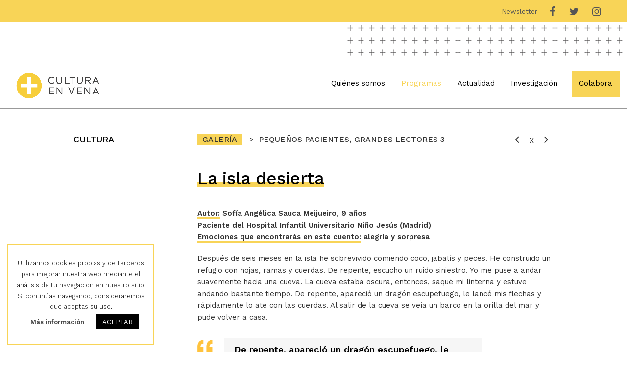

--- FILE ---
content_type: text/html; charset=UTF-8
request_url: https://www.culturaenvena.org/obra/la-isla-desierta/
body_size: 19431
content:
<!DOCTYPE html>
<html lang="es" itemscope itemtype="http://schema.org/WebPage">
<head>
	<!-- Google tag (gtag.js) -->
<script async src="https://www.googletagmanager.com/gtag/js?id=G-517Z2X73L2"></script>
<script>
  window.dataLayer = window.dataLayer || [];
  function gtag(){dataLayer.push(arguments);}
  gtag('js', new Date());

  gtag('config', 'G-517Z2X73L2');
</script>
<meta charset="UTF-8">
<link rel="profile" href="http://gmpg.org/xfn/11">
<meta name='robots' content='index, follow, max-image-preview:large, max-snippet:-1, max-video-preview:-1' />
	<style>img:is([sizes="auto" i], [sizes^="auto," i]) { contain-intrinsic-size: 3000px 1500px }</style>
	<meta name="viewport" content="width=device-width, initial-scale=1">
<meta name="generator" content="Total WordPress Theme 4.8.5" />
<meta http-equiv="X-UA-Compatible" content="IE=edge" />

	<!-- This site is optimized with the Yoast SEO plugin v25.3.1 - https://yoast.com/wordpress/plugins/seo/ -->
	<title>La isla desierta - Cultura en Vena</title>
	<meta name="description" content="Autor: Sofía Angélica Sauca Meijueiro, 9 años Paciente del Hospital Infantil Universitario Niño Jesús (Madrid) Emociones que encontrarás en este cuento: alegría" />
	<link rel="canonical" href="https://www.culturaenvena.org/obra/la-isla-desierta/" />
	<meta property="og:locale" content="es_ES" />
	<meta property="og:type" content="article" />
	<meta property="og:title" content="La isla desierta - Cultura en Vena" />
	<meta property="og:url" content="https://www.culturaenvena.org/obra/la-isla-desierta/" />
	<meta property="og:site_name" content="Cultura en Vena" />
	<meta property="article:publisher" content="https://www.facebook.com/culturaenvena/" />
	<meta property="article:modified_time" content="2023-11-10T09:51:35+00:00" />
	<meta property="og:image" content="https://www.culturaenvena.org/wp-content/uploads/2023/07/9.png" />
	<meta property="og:image:width" content="2000" />
	<meta property="og:image:height" content="2000" />
	<meta property="og:image:type" content="image/png" />
	<meta name="twitter:card" content="summary_large_image" />
	<meta name="twitter:site" content="@CulturaEnVena" />
	<meta name="twitter:label1" content="Tiempo de lectura" />
	<meta name="twitter:data1" content="1 minuto" />
	<script type="application/ld+json" class="yoast-schema-graph">{"@context":"https://schema.org","@graph":[{"@type":"WebPage","@id":"https://www.culturaenvena.org/obra/la-isla-desierta/","url":"https://www.culturaenvena.org/obra/la-isla-desierta/","name":"La isla desierta - Cultura en Vena","isPartOf":{"@id":"https://www.culturaenvena.org/#website"},"primaryImageOfPage":{"@id":"https://www.culturaenvena.org/obra/la-isla-desierta/#primaryimage"},"image":{"@id":"https://www.culturaenvena.org/obra/la-isla-desierta/#primaryimage"},"thumbnailUrl":"https://www.culturaenvena.org/wp-content/uploads/2023/07/9.png","datePublished":"2023-07-28T09:33:36+00:00","dateModified":"2023-11-10T09:51:35+00:00","breadcrumb":{"@id":"https://www.culturaenvena.org/obra/la-isla-desierta/#breadcrumb"},"inLanguage":"es","potentialAction":[{"@type":"ReadAction","target":["https://www.culturaenvena.org/obra/la-isla-desierta/"]}]},{"@type":"ImageObject","inLanguage":"es","@id":"https://www.culturaenvena.org/obra/la-isla-desierta/#primaryimage","url":"https://www.culturaenvena.org/wp-content/uploads/2023/07/9.png","contentUrl":"https://www.culturaenvena.org/wp-content/uploads/2023/07/9.png","width":2000,"height":2000},{"@type":"BreadcrumbList","@id":"https://www.culturaenvena.org/obra/la-isla-desierta/#breadcrumb","itemListElement":[{"@type":"ListItem","position":1,"name":"¿Goya en un hospital?","item":"https://www.culturaenvena.org/goya-en-un-hospital-page/"},{"@type":"ListItem","position":2,"name":"Inicio","item":"https://www.culturaenvena.org/"},{"@type":"ListItem","position":3,"name":"La isla desierta"}]},{"@type":"WebSite","@id":"https://www.culturaenvena.org/#website","url":"https://www.culturaenvena.org/","name":"Cultura en Vena","description":"Acercando la cultura","publisher":{"@id":"https://www.culturaenvena.org/#organization"},"potentialAction":[{"@type":"SearchAction","target":{"@type":"EntryPoint","urlTemplate":"https://www.culturaenvena.org/?s={search_term_string}"},"query-input":{"@type":"PropertyValueSpecification","valueRequired":true,"valueName":"search_term_string"}}],"inLanguage":"es"},{"@type":"Organization","@id":"https://www.culturaenvena.org/#organization","name":"Cultura en Vena","alternateName":"CeV","url":"https://www.culturaenvena.org/","logo":{"@type":"ImageObject","inLanguage":"es","@id":"https://www.culturaenvena.org/#/schema/logo/image/","url":"https://www.culturaenvena.org/wp-content/uploads/2020/01/logo-cultura-en-vena.png","contentUrl":"https://www.culturaenvena.org/wp-content/uploads/2020/01/logo-cultura-en-vena.png","width":678,"height":228,"caption":"Cultura en Vena"},"image":{"@id":"https://www.culturaenvena.org/#/schema/logo/image/"},"sameAs":["https://www.facebook.com/culturaenvena/","https://x.com/CulturaEnVena","https://www.instagram.com/culturaenvena/"]}]}</script>
	<!-- / Yoast SEO plugin. -->


<link rel='dns-prefetch' href='//fonts.googleapis.com' />
<link rel="alternate" type="application/rss+xml" title="Cultura en Vena &raquo; Feed" href="https://www.culturaenvena.org/feed/" />
<link rel="alternate" type="application/rss+xml" title="Cultura en Vena &raquo; Feed de los comentarios" href="https://www.culturaenvena.org/comments/feed/" />
		<!-- This site uses the Google Analytics by ExactMetrics plugin v8.11.1 - Using Analytics tracking - https://www.exactmetrics.com/ -->
							<script src="//www.googletagmanager.com/gtag/js?id=G-8K30PTYXRC"  data-cfasync="false" data-wpfc-render="false" type="text/javascript" async></script>
			<script data-cfasync="false" data-wpfc-render="false" type="text/javascript">
				var em_version = '8.11.1';
				var em_track_user = true;
				var em_no_track_reason = '';
								var ExactMetricsDefaultLocations = {"page_location":"https:\/\/www.culturaenvena.org\/obra\/la-isla-desierta\/"};
								if ( typeof ExactMetricsPrivacyGuardFilter === 'function' ) {
					var ExactMetricsLocations = (typeof ExactMetricsExcludeQuery === 'object') ? ExactMetricsPrivacyGuardFilter( ExactMetricsExcludeQuery ) : ExactMetricsPrivacyGuardFilter( ExactMetricsDefaultLocations );
				} else {
					var ExactMetricsLocations = (typeof ExactMetricsExcludeQuery === 'object') ? ExactMetricsExcludeQuery : ExactMetricsDefaultLocations;
				}

								var disableStrs = [
										'ga-disable-G-8K30PTYXRC',
									];

				/* Function to detect opted out users */
				function __gtagTrackerIsOptedOut() {
					for (var index = 0; index < disableStrs.length; index++) {
						if (document.cookie.indexOf(disableStrs[index] + '=true') > -1) {
							return true;
						}
					}

					return false;
				}

				/* Disable tracking if the opt-out cookie exists. */
				if (__gtagTrackerIsOptedOut()) {
					for (var index = 0; index < disableStrs.length; index++) {
						window[disableStrs[index]] = true;
					}
				}

				/* Opt-out function */
				function __gtagTrackerOptout() {
					for (var index = 0; index < disableStrs.length; index++) {
						document.cookie = disableStrs[index] + '=true; expires=Thu, 31 Dec 2099 23:59:59 UTC; path=/';
						window[disableStrs[index]] = true;
					}
				}

				if ('undefined' === typeof gaOptout) {
					function gaOptout() {
						__gtagTrackerOptout();
					}
				}
								window.dataLayer = window.dataLayer || [];

				window.ExactMetricsDualTracker = {
					helpers: {},
					trackers: {},
				};
				if (em_track_user) {
					function __gtagDataLayer() {
						dataLayer.push(arguments);
					}

					function __gtagTracker(type, name, parameters) {
						if (!parameters) {
							parameters = {};
						}

						if (parameters.send_to) {
							__gtagDataLayer.apply(null, arguments);
							return;
						}

						if (type === 'event') {
														parameters.send_to = exactmetrics_frontend.v4_id;
							var hookName = name;
							if (typeof parameters['event_category'] !== 'undefined') {
								hookName = parameters['event_category'] + ':' + name;
							}

							if (typeof ExactMetricsDualTracker.trackers[hookName] !== 'undefined') {
								ExactMetricsDualTracker.trackers[hookName](parameters);
							} else {
								__gtagDataLayer('event', name, parameters);
							}
							
						} else {
							__gtagDataLayer.apply(null, arguments);
						}
					}

					__gtagTracker('js', new Date());
					__gtagTracker('set', {
						'developer_id.dNDMyYj': true,
											});
					if ( ExactMetricsLocations.page_location ) {
						__gtagTracker('set', ExactMetricsLocations);
					}
										__gtagTracker('config', 'G-8K30PTYXRC', {"forceSSL":"true","link_attribution":"true"} );
										window.gtag = __gtagTracker;										(function () {
						/* https://developers.google.com/analytics/devguides/collection/analyticsjs/ */
						/* ga and __gaTracker compatibility shim. */
						var noopfn = function () {
							return null;
						};
						var newtracker = function () {
							return new Tracker();
						};
						var Tracker = function () {
							return null;
						};
						var p = Tracker.prototype;
						p.get = noopfn;
						p.set = noopfn;
						p.send = function () {
							var args = Array.prototype.slice.call(arguments);
							args.unshift('send');
							__gaTracker.apply(null, args);
						};
						var __gaTracker = function () {
							var len = arguments.length;
							if (len === 0) {
								return;
							}
							var f = arguments[len - 1];
							if (typeof f !== 'object' || f === null || typeof f.hitCallback !== 'function') {
								if ('send' === arguments[0]) {
									var hitConverted, hitObject = false, action;
									if ('event' === arguments[1]) {
										if ('undefined' !== typeof arguments[3]) {
											hitObject = {
												'eventAction': arguments[3],
												'eventCategory': arguments[2],
												'eventLabel': arguments[4],
												'value': arguments[5] ? arguments[5] : 1,
											}
										}
									}
									if ('pageview' === arguments[1]) {
										if ('undefined' !== typeof arguments[2]) {
											hitObject = {
												'eventAction': 'page_view',
												'page_path': arguments[2],
											}
										}
									}
									if (typeof arguments[2] === 'object') {
										hitObject = arguments[2];
									}
									if (typeof arguments[5] === 'object') {
										Object.assign(hitObject, arguments[5]);
									}
									if ('undefined' !== typeof arguments[1].hitType) {
										hitObject = arguments[1];
										if ('pageview' === hitObject.hitType) {
											hitObject.eventAction = 'page_view';
										}
									}
									if (hitObject) {
										action = 'timing' === arguments[1].hitType ? 'timing_complete' : hitObject.eventAction;
										hitConverted = mapArgs(hitObject);
										__gtagTracker('event', action, hitConverted);
									}
								}
								return;
							}

							function mapArgs(args) {
								var arg, hit = {};
								var gaMap = {
									'eventCategory': 'event_category',
									'eventAction': 'event_action',
									'eventLabel': 'event_label',
									'eventValue': 'event_value',
									'nonInteraction': 'non_interaction',
									'timingCategory': 'event_category',
									'timingVar': 'name',
									'timingValue': 'value',
									'timingLabel': 'event_label',
									'page': 'page_path',
									'location': 'page_location',
									'title': 'page_title',
									'referrer' : 'page_referrer',
								};
								for (arg in args) {
																		if (!(!args.hasOwnProperty(arg) || !gaMap.hasOwnProperty(arg))) {
										hit[gaMap[arg]] = args[arg];
									} else {
										hit[arg] = args[arg];
									}
								}
								return hit;
							}

							try {
								f.hitCallback();
							} catch (ex) {
							}
						};
						__gaTracker.create = newtracker;
						__gaTracker.getByName = newtracker;
						__gaTracker.getAll = function () {
							return [];
						};
						__gaTracker.remove = noopfn;
						__gaTracker.loaded = true;
						window['__gaTracker'] = __gaTracker;
					})();
									} else {
										console.log("");
					(function () {
						function __gtagTracker() {
							return null;
						}

						window['__gtagTracker'] = __gtagTracker;
						window['gtag'] = __gtagTracker;
					})();
									}
			</script>
							<!-- / Google Analytics by ExactMetrics -->
		<link rel='stylesheet' id='js_composer_front-css' href='https://www.culturaenvena.org/wp-content/plugins/js_composer/assets/css/js_composer.min.css?ver=5.7' type='text/css' media='all' />
<link rel='stylesheet' id='sbi_styles-css' href='https://www.culturaenvena.org/wp-content/plugins/instagram-feed-pro/css/sbi-styles.min.css?ver=6.8.1' type='text/css' media='all' />
<style id='classic-theme-styles-inline-css' type='text/css'>
/*! This file is auto-generated */
.wp-block-button__link{color:#fff;background-color:#32373c;border-radius:9999px;box-shadow:none;text-decoration:none;padding:calc(.667em + 2px) calc(1.333em + 2px);font-size:1.125em}.wp-block-file__button{background:#32373c;color:#fff;text-decoration:none}
</style>
<style id='global-styles-inline-css' type='text/css'>
:root{--wp--preset--aspect-ratio--square: 1;--wp--preset--aspect-ratio--4-3: 4/3;--wp--preset--aspect-ratio--3-4: 3/4;--wp--preset--aspect-ratio--3-2: 3/2;--wp--preset--aspect-ratio--2-3: 2/3;--wp--preset--aspect-ratio--16-9: 16/9;--wp--preset--aspect-ratio--9-16: 9/16;--wp--preset--color--black: #000000;--wp--preset--color--cyan-bluish-gray: #abb8c3;--wp--preset--color--white: #ffffff;--wp--preset--color--pale-pink: #f78da7;--wp--preset--color--vivid-red: #cf2e2e;--wp--preset--color--luminous-vivid-orange: #ff6900;--wp--preset--color--luminous-vivid-amber: #fcb900;--wp--preset--color--light-green-cyan: #7bdcb5;--wp--preset--color--vivid-green-cyan: #00d084;--wp--preset--color--pale-cyan-blue: #8ed1fc;--wp--preset--color--vivid-cyan-blue: #0693e3;--wp--preset--color--vivid-purple: #9b51e0;--wp--preset--gradient--vivid-cyan-blue-to-vivid-purple: linear-gradient(135deg,rgba(6,147,227,1) 0%,rgb(155,81,224) 100%);--wp--preset--gradient--light-green-cyan-to-vivid-green-cyan: linear-gradient(135deg,rgb(122,220,180) 0%,rgb(0,208,130) 100%);--wp--preset--gradient--luminous-vivid-amber-to-luminous-vivid-orange: linear-gradient(135deg,rgba(252,185,0,1) 0%,rgba(255,105,0,1) 100%);--wp--preset--gradient--luminous-vivid-orange-to-vivid-red: linear-gradient(135deg,rgba(255,105,0,1) 0%,rgb(207,46,46) 100%);--wp--preset--gradient--very-light-gray-to-cyan-bluish-gray: linear-gradient(135deg,rgb(238,238,238) 0%,rgb(169,184,195) 100%);--wp--preset--gradient--cool-to-warm-spectrum: linear-gradient(135deg,rgb(74,234,220) 0%,rgb(151,120,209) 20%,rgb(207,42,186) 40%,rgb(238,44,130) 60%,rgb(251,105,98) 80%,rgb(254,248,76) 100%);--wp--preset--gradient--blush-light-purple: linear-gradient(135deg,rgb(255,206,236) 0%,rgb(152,150,240) 100%);--wp--preset--gradient--blush-bordeaux: linear-gradient(135deg,rgb(254,205,165) 0%,rgb(254,45,45) 50%,rgb(107,0,62) 100%);--wp--preset--gradient--luminous-dusk: linear-gradient(135deg,rgb(255,203,112) 0%,rgb(199,81,192) 50%,rgb(65,88,208) 100%);--wp--preset--gradient--pale-ocean: linear-gradient(135deg,rgb(255,245,203) 0%,rgb(182,227,212) 50%,rgb(51,167,181) 100%);--wp--preset--gradient--electric-grass: linear-gradient(135deg,rgb(202,248,128) 0%,rgb(113,206,126) 100%);--wp--preset--gradient--midnight: linear-gradient(135deg,rgb(2,3,129) 0%,rgb(40,116,252) 100%);--wp--preset--font-size--small: 13px;--wp--preset--font-size--medium: 20px;--wp--preset--font-size--large: 36px;--wp--preset--font-size--x-large: 42px;--wp--preset--spacing--20: 0.44rem;--wp--preset--spacing--30: 0.67rem;--wp--preset--spacing--40: 1rem;--wp--preset--spacing--50: 1.5rem;--wp--preset--spacing--60: 2.25rem;--wp--preset--spacing--70: 3.38rem;--wp--preset--spacing--80: 5.06rem;--wp--preset--shadow--natural: 6px 6px 9px rgba(0, 0, 0, 0.2);--wp--preset--shadow--deep: 12px 12px 50px rgba(0, 0, 0, 0.4);--wp--preset--shadow--sharp: 6px 6px 0px rgba(0, 0, 0, 0.2);--wp--preset--shadow--outlined: 6px 6px 0px -3px rgba(255, 255, 255, 1), 6px 6px rgba(0, 0, 0, 1);--wp--preset--shadow--crisp: 6px 6px 0px rgba(0, 0, 0, 1);}:where(.is-layout-flex){gap: 0.5em;}:where(.is-layout-grid){gap: 0.5em;}body .is-layout-flex{display: flex;}.is-layout-flex{flex-wrap: wrap;align-items: center;}.is-layout-flex > :is(*, div){margin: 0;}body .is-layout-grid{display: grid;}.is-layout-grid > :is(*, div){margin: 0;}:where(.wp-block-columns.is-layout-flex){gap: 2em;}:where(.wp-block-columns.is-layout-grid){gap: 2em;}:where(.wp-block-post-template.is-layout-flex){gap: 1.25em;}:where(.wp-block-post-template.is-layout-grid){gap: 1.25em;}.has-black-color{color: var(--wp--preset--color--black) !important;}.has-cyan-bluish-gray-color{color: var(--wp--preset--color--cyan-bluish-gray) !important;}.has-white-color{color: var(--wp--preset--color--white) !important;}.has-pale-pink-color{color: var(--wp--preset--color--pale-pink) !important;}.has-vivid-red-color{color: var(--wp--preset--color--vivid-red) !important;}.has-luminous-vivid-orange-color{color: var(--wp--preset--color--luminous-vivid-orange) !important;}.has-luminous-vivid-amber-color{color: var(--wp--preset--color--luminous-vivid-amber) !important;}.has-light-green-cyan-color{color: var(--wp--preset--color--light-green-cyan) !important;}.has-vivid-green-cyan-color{color: var(--wp--preset--color--vivid-green-cyan) !important;}.has-pale-cyan-blue-color{color: var(--wp--preset--color--pale-cyan-blue) !important;}.has-vivid-cyan-blue-color{color: var(--wp--preset--color--vivid-cyan-blue) !important;}.has-vivid-purple-color{color: var(--wp--preset--color--vivid-purple) !important;}.has-black-background-color{background-color: var(--wp--preset--color--black) !important;}.has-cyan-bluish-gray-background-color{background-color: var(--wp--preset--color--cyan-bluish-gray) !important;}.has-white-background-color{background-color: var(--wp--preset--color--white) !important;}.has-pale-pink-background-color{background-color: var(--wp--preset--color--pale-pink) !important;}.has-vivid-red-background-color{background-color: var(--wp--preset--color--vivid-red) !important;}.has-luminous-vivid-orange-background-color{background-color: var(--wp--preset--color--luminous-vivid-orange) !important;}.has-luminous-vivid-amber-background-color{background-color: var(--wp--preset--color--luminous-vivid-amber) !important;}.has-light-green-cyan-background-color{background-color: var(--wp--preset--color--light-green-cyan) !important;}.has-vivid-green-cyan-background-color{background-color: var(--wp--preset--color--vivid-green-cyan) !important;}.has-pale-cyan-blue-background-color{background-color: var(--wp--preset--color--pale-cyan-blue) !important;}.has-vivid-cyan-blue-background-color{background-color: var(--wp--preset--color--vivid-cyan-blue) !important;}.has-vivid-purple-background-color{background-color: var(--wp--preset--color--vivid-purple) !important;}.has-black-border-color{border-color: var(--wp--preset--color--black) !important;}.has-cyan-bluish-gray-border-color{border-color: var(--wp--preset--color--cyan-bluish-gray) !important;}.has-white-border-color{border-color: var(--wp--preset--color--white) !important;}.has-pale-pink-border-color{border-color: var(--wp--preset--color--pale-pink) !important;}.has-vivid-red-border-color{border-color: var(--wp--preset--color--vivid-red) !important;}.has-luminous-vivid-orange-border-color{border-color: var(--wp--preset--color--luminous-vivid-orange) !important;}.has-luminous-vivid-amber-border-color{border-color: var(--wp--preset--color--luminous-vivid-amber) !important;}.has-light-green-cyan-border-color{border-color: var(--wp--preset--color--light-green-cyan) !important;}.has-vivid-green-cyan-border-color{border-color: var(--wp--preset--color--vivid-green-cyan) !important;}.has-pale-cyan-blue-border-color{border-color: var(--wp--preset--color--pale-cyan-blue) !important;}.has-vivid-cyan-blue-border-color{border-color: var(--wp--preset--color--vivid-cyan-blue) !important;}.has-vivid-purple-border-color{border-color: var(--wp--preset--color--vivid-purple) !important;}.has-vivid-cyan-blue-to-vivid-purple-gradient-background{background: var(--wp--preset--gradient--vivid-cyan-blue-to-vivid-purple) !important;}.has-light-green-cyan-to-vivid-green-cyan-gradient-background{background: var(--wp--preset--gradient--light-green-cyan-to-vivid-green-cyan) !important;}.has-luminous-vivid-amber-to-luminous-vivid-orange-gradient-background{background: var(--wp--preset--gradient--luminous-vivid-amber-to-luminous-vivid-orange) !important;}.has-luminous-vivid-orange-to-vivid-red-gradient-background{background: var(--wp--preset--gradient--luminous-vivid-orange-to-vivid-red) !important;}.has-very-light-gray-to-cyan-bluish-gray-gradient-background{background: var(--wp--preset--gradient--very-light-gray-to-cyan-bluish-gray) !important;}.has-cool-to-warm-spectrum-gradient-background{background: var(--wp--preset--gradient--cool-to-warm-spectrum) !important;}.has-blush-light-purple-gradient-background{background: var(--wp--preset--gradient--blush-light-purple) !important;}.has-blush-bordeaux-gradient-background{background: var(--wp--preset--gradient--blush-bordeaux) !important;}.has-luminous-dusk-gradient-background{background: var(--wp--preset--gradient--luminous-dusk) !important;}.has-pale-ocean-gradient-background{background: var(--wp--preset--gradient--pale-ocean) !important;}.has-electric-grass-gradient-background{background: var(--wp--preset--gradient--electric-grass) !important;}.has-midnight-gradient-background{background: var(--wp--preset--gradient--midnight) !important;}.has-small-font-size{font-size: var(--wp--preset--font-size--small) !important;}.has-medium-font-size{font-size: var(--wp--preset--font-size--medium) !important;}.has-large-font-size{font-size: var(--wp--preset--font-size--large) !important;}.has-x-large-font-size{font-size: var(--wp--preset--font-size--x-large) !important;}
:where(.wp-block-post-template.is-layout-flex){gap: 1.25em;}:where(.wp-block-post-template.is-layout-grid){gap: 1.25em;}
:where(.wp-block-columns.is-layout-flex){gap: 2em;}:where(.wp-block-columns.is-layout-grid){gap: 2em;}
:root :where(.wp-block-pullquote){font-size: 1.5em;line-height: 1.6;}
</style>
<link rel='stylesheet' id='cookie-law-info-css' href='https://www.culturaenvena.org/wp-content/plugins/cookie-law-info/legacy/public/css/cookie-law-info-public.css?ver=3.3.5' type='text/css' media='all' />
<link rel='stylesheet' id='cookie-law-info-gdpr-css' href='https://www.culturaenvena.org/wp-content/plugins/cookie-law-info/legacy/public/css/cookie-law-info-gdpr.css?ver=3.3.5' type='text/css' media='all' />
<link rel='stylesheet' id='rs-plugin-settings-css' href='https://www.culturaenvena.org/wp-content/plugins/revslider/public/assets/css/settings.css?ver=5.4.8.3' type='text/css' media='all' />
<style id='rs-plugin-settings-inline-css' type='text/css'>
#rs-demo-id {}
</style>
<link rel='stylesheet' id='twenty20-css' href='https://www.culturaenvena.org/wp-content/plugins/twenty20/assets/css/twenty20.css?ver=2.0.4' type='text/css' media='all' />
<link rel='stylesheet' id='parent-style-css' href='https://www.culturaenvena.org/wp-content/themes/Total/style.css?ver=4.8.5' type='text/css' media='all' />
<link rel='stylesheet' id='wpex-style-css' href='https://www.culturaenvena.org/wp-content/themes/total-child-theme/style.css?ver=4.8.5' type='text/css' media='all' />
<link rel='stylesheet' id='wpex-google-font-work-sans-css' href='//fonts.googleapis.com/css?family=Work+Sans:100,200,300,400,500,600,700,800,900,100i,200i,300i,400i,500i,600i,700i,800i,900i&#038;subset=latin' type='text/css' media='all' />
<link rel='stylesheet' id='wpex-visual-composer-css' href='https://www.culturaenvena.org/wp-content/themes/Total/assets/css/wpex-visual-composer.css?ver=4.8.5' type='text/css' media='all' />
<link rel='stylesheet' id='cf7cf-style-css' href='https://www.culturaenvena.org/wp-content/plugins/cf7-conditional-fields/style.css?ver=2.6.3' type='text/css' media='all' />
<!--[if IE 8]>
<link rel='stylesheet' id='wpex-ie8-css' href='https://www.culturaenvena.org/wp-content/themes/Total/assets/css/wpex-ie8.css?ver=4.8.5' type='text/css' media='all' />
<![endif]-->
<!--[if IE 9]>
<link rel='stylesheet' id='wpex-ie9-css' href='https://www.culturaenvena.org/wp-content/themes/Total/assets/css/wpex-ie9.css?ver=4.8.5' type='text/css' media='all' />
<![endif]-->
<script type="text/javascript" src="https://www.culturaenvena.org/wp-includes/js/jquery/jquery.min.js?ver=3.7.1" id="jquery-core-js"></script>
<script type="text/javascript" src="https://www.culturaenvena.org/wp-includes/js/jquery/jquery-migrate.min.js?ver=3.4.1" id="jquery-migrate-js"></script>
<script type="text/javascript" src="https://www.culturaenvena.org/wp-content/plugins/google-analytics-dashboard-for-wp/assets/js/frontend-gtag.min.js?ver=8.11.1" id="exactmetrics-frontend-script-js" async="async" data-wp-strategy="async"></script>
<script data-cfasync="false" data-wpfc-render="false" type="text/javascript" id='exactmetrics-frontend-script-js-extra'>/* <![CDATA[ */
var exactmetrics_frontend = {"js_events_tracking":"true","download_extensions":"doc,pdf,ppt,zip,xls,docx,pptx,xlsx","inbound_paths":"[{\"path\":\"\\\/go\\\/\",\"label\":\"affiliate\"},{\"path\":\"\\\/recommend\\\/\",\"label\":\"affiliate\"}]","home_url":"https:\/\/www.culturaenvena.org","hash_tracking":"false","v4_id":"G-8K30PTYXRC"};/* ]]> */
</script>
<script type="text/javascript" id="cf7pp-redirect_method-js-extra">
/* <![CDATA[ */
var ajax_object_cf7pp = {"ajax_url":"https:\/\/www.culturaenvena.org\/wp-admin\/admin-ajax.php","forms":"[\"888|paypal\",\"888|stripe\"]","path_paypal":"https:\/\/www.culturaenvena.org\/?cf7pp_paypal_redirect=","path_stripe":"https:\/\/www.culturaenvena.org\/?cf7pp_stripe_redirect=","method":"1"};
/* ]]> */
</script>
<script type="text/javascript" src="https://www.culturaenvena.org/wp-content/plugins/contact-form-7-paypal-add-on-pro/assets/js/redirect_method.js?ver=3.4.6" id="cf7pp-redirect_method-js"></script>
<script type="text/javascript" id="cookie-law-info-js-extra">
/* <![CDATA[ */
var Cli_Data = {"nn_cookie_ids":[],"cookielist":[],"non_necessary_cookies":[],"ccpaEnabled":"","ccpaRegionBased":"","ccpaBarEnabled":"","strictlyEnabled":["necessary","obligatoire"],"ccpaType":"gdpr","js_blocking":"","custom_integration":"","triggerDomRefresh":"","secure_cookies":""};
var cli_cookiebar_settings = {"animate_speed_hide":"500","animate_speed_show":"500","background":"#FFF","border":"#b1a6a6c2","border_on":"","button_1_button_colour":"#000","button_1_button_hover":"#000000","button_1_link_colour":"#fff","button_1_as_button":"1","button_1_new_win":"","button_2_button_colour":"#333","button_2_button_hover":"#292929","button_2_link_colour":"#444","button_2_as_button":"","button_2_hidebar":"","button_3_button_colour":"#000","button_3_button_hover":"#000000","button_3_link_colour":"#fff","button_3_as_button":"1","button_3_new_win":"","button_4_button_colour":"#000","button_4_button_hover":"#000000","button_4_link_colour":"#62a329","button_4_as_button":"","button_7_button_colour":"#61a229","button_7_button_hover":"#4e8221","button_7_link_colour":"#fff","button_7_as_button":"1","button_7_new_win":"","font_family":"inherit","header_fix":"","notify_animate_hide":"1","notify_animate_show":"","notify_div_id":"#cookie-law-info-bar","notify_position_horizontal":"right","notify_position_vertical":"bottom","scroll_close":"","scroll_close_reload":"","accept_close_reload":"","reject_close_reload":"","showagain_tab":"1","showagain_background":"#fff","showagain_border":"#000","showagain_div_id":"#cookie-law-info-again","showagain_x_position":"40px","text":"#000","show_once_yn":"","show_once":"10000","logging_on":"","as_popup":"","popup_overlay":"1","bar_heading_text":"","cookie_bar_as":"widget","popup_showagain_position":"bottom-right","widget_position":"left"};
var log_object = {"ajax_url":"https:\/\/www.culturaenvena.org\/wp-admin\/admin-ajax.php"};
/* ]]> */
</script>
<script type="text/javascript" src="https://www.culturaenvena.org/wp-content/plugins/cookie-law-info/legacy/public/js/cookie-law-info-public.js?ver=3.3.5" id="cookie-law-info-js"></script>
<script type="text/javascript" src="https://www.culturaenvena.org/wp-content/plugins/revslider/public/assets/js/jquery.themepunch.tools.min.js?ver=5.4.8.3" id="tp-tools-js"></script>
<script type="text/javascript" src="https://www.culturaenvena.org/wp-content/plugins/revslider/public/assets/js/jquery.themepunch.revolution.min.js?ver=5.4.8.3" id="revmin-js"></script>
<!--[if lt IE 9]>
<script type="text/javascript" src="https://www.culturaenvena.org/wp-content/themes/Total/assets/js/dynamic/html5.js?ver=4.8.5" id="wpex-html5shiv-js"></script>
<![endif]-->
<link rel="https://api.w.org/" href="https://www.culturaenvena.org/wp-json/" /><link rel="EditURI" type="application/rsd+xml" title="RSD" href="https://www.culturaenvena.org/xmlrpc.php?rsd" />
<meta name="generator" content="WordPress 6.8.3" />
<link rel='shortlink' href='https://www.culturaenvena.org/?p=5387' />
<link rel="alternate" title="oEmbed (JSON)" type="application/json+oembed" href="https://www.culturaenvena.org/wp-json/oembed/1.0/embed?url=https%3A%2F%2Fwww.culturaenvena.org%2Fobra%2Fla-isla-desierta%2F" />
<link rel="alternate" title="oEmbed (XML)" type="text/xml+oembed" href="https://www.culturaenvena.org/wp-json/oembed/1.0/embed?url=https%3A%2F%2Fwww.culturaenvena.org%2Fobra%2Fla-isla-desierta%2F&#038;format=xml" />
<link rel="icon" href="https://www.culturaenvena.org/wp-content/uploads/2020/01/favicon-cultura-en-vena.png" sizes="32x32"><link rel="shortcut icon" href="https://www.culturaenvena.org/wp-content/uploads/2020/01/favicon-cultura-en-vena.png"><link rel="apple-touch-icon" href="https://www.culturaenvena.org/wp-content/uploads/2020/01/favicon-cultura-en-vena.png" sizes="57x57" ><link rel="apple-touch-icon" href="https://www.culturaenvena.org/wp-content/uploads/2020/01/favicon-cultura-en-vena.png" sizes="76x76" ><link rel="apple-touch-icon" href="https://www.culturaenvena.org/wp-content/uploads/2020/01/favicon-cultura-en-vena.png" sizes="120x120"><link rel="apple-touch-icon" href="https://www.culturaenvena.org/wp-content/uploads/2020/01/favicon-cultura-en-vena.png" sizes="114x114"><style type="text/css">.recentcomments a{display:inline !important;padding:0 !important;margin:0 !important;}</style><!--[if lte IE 9]><link rel="stylesheet" type="text/css" href="https://www.culturaenvena.org/wp-content/plugins/js_composer/assets/css/vc_lte_ie9.min.css" media="screen"><![endif]--><noscript><style>body .wpex-vc-row-stretched, body .vc_row-o-full-height { visibility: visible; }</style></noscript><script type="text/javascript">function setREVStartSize(e){									
						try{ e.c=jQuery(e.c);var i=jQuery(window).width(),t=9999,r=0,n=0,l=0,f=0,s=0,h=0;
							if(e.responsiveLevels&&(jQuery.each(e.responsiveLevels,function(e,f){f>i&&(t=r=f,l=e),i>f&&f>r&&(r=f,n=e)}),t>r&&(l=n)),f=e.gridheight[l]||e.gridheight[0]||e.gridheight,s=e.gridwidth[l]||e.gridwidth[0]||e.gridwidth,h=i/s,h=h>1?1:h,f=Math.round(h*f),"fullscreen"==e.sliderLayout){var u=(e.c.width(),jQuery(window).height());if(void 0!=e.fullScreenOffsetContainer){var c=e.fullScreenOffsetContainer.split(",");if (c) jQuery.each(c,function(e,i){u=jQuery(i).length>0?u-jQuery(i).outerHeight(!0):u}),e.fullScreenOffset.split("%").length>1&&void 0!=e.fullScreenOffset&&e.fullScreenOffset.length>0?u-=jQuery(window).height()*parseInt(e.fullScreenOffset,0)/100:void 0!=e.fullScreenOffset&&e.fullScreenOffset.length>0&&(u-=parseInt(e.fullScreenOffset,0))}f=u}else void 0!=e.minHeight&&f<e.minHeight&&(f=e.minHeight);e.c.closest(".rev_slider_wrapper").css({height:f})					
						}catch(d){console.log("Failure at Presize of Slider:"+d)}						
					};</script>
		<style type="text/css" id="wp-custom-css">
			blockquote{width:80%}blockquote p{font-weight:500;background-color:#f6f6f6;padding:10px 20px;color:#000}/* CENTRAR LIGHTBOX */.ilightbox-holder{top:50% !important;transform:translateY(-50%) !important;height:95%;max-height:95%}.ilightbox-holder .ilightbox-container{top:50% !important;transform:translateY(-50%) !important;height:100%;max-height:100%}.ilightbox-holder .ilightbox-container img{height:100%;width:auto !important}/* ESTILOS GENERALES */.btn-menu{background-color:#f8d457;padding:0 11px}.btn-menu:hover/*,.btn-menu.current-menu-item*/{background-color:#333;border-bottom-color:#333 !important}.btn-menu:hover a span{color:#f8d457 !important}.btn-menu.current-menu-item a{color:#333 !important}.full-screen-overlay-nav-ul li.btn-menu a{margin:10px}h1.destacado span{position:relative}h1.destacado span::before{content:"";height:10px;width:100%;background-color:#f8d457;position:absolute;bottom:7px;left:0;z-index:-1}/*h1.destacado span{display:initial;border-bottom:10px solid #f8d457}*/.vcex-post-content u,.con-destacado u,.con-destacado del,.testimonial-entry-meta,.entry-readmore-wrap a,.vcex-post-content del,del{text-decoration:none;border-bottom:10px solid #f8d457;color:#333}.vcex-post-content u,.con-destacado del,.testimonial-entry-meta,.entry-readmore-wrap a,.vcex-post-content del,del{border-bottom-width:3.5px}/*.con-destacado del:hover,.testimonial-entry-meta:hover,*/.entry-readmore-wrap a:hover{border-bottom-color:#333}.vcex-post-content u a,.vcex-post-content del a,.vcex-post-content a del,.con-destacado a del,.con-destacado del a,del a{text-decoration:none !important;background-color:#f8d457;color:#333;border-bottom:none;padding:1px 3px;word-break:break-word}.vcex-post-content u a:hover,.vcex-post-content del a:hover,.vcex-post-content a:hover del,.con-destacado a:hover del,.con-destacado del a:hover{background-color:#333;color:#f8d457;text-decoration:none !important}.vcex-post-content a:hover{text-decoration:none !important}.con-destacado a{text-decoration:none !important;border-bottom:none}.wpex-carousel.arrwstyle-slim .owl-prev,.wpex-carousel.arrwstyle-slim .owl-next{font-size:40px;margin-right:35px;height:50px}.theme-button,.wpcf7-form-control.wpcf7-submit{font-size:15px}/* COOKIES */#cookie-law-info-again{box-shadow:none;border-top:2px solid #f8d457}#cookie-law-info-bar{box-shadow:none;border:2px solid #f8d457;font-size:13px}/* BARRA SUPERIOR */#top-bar-social a.wpex-social-btn-no-style,#top-bar-social-alt a{margin-right:20px;vertical-align:middle}#top-bar-content span.wpex-inline .icono-auriculares .ticon,#top-bar-social-alt .ticon{margin-right:3px;font-size:1.5em;vertical-align:middle}/* MENÚ */.navbar-style-one{top:inherit;margin-top:inherit}#site-header{border-bottom:2px solid #999999}.is-sticky #site-header{border-bottom-color:#fff}#site-header::before{content:'';width:45%;height:75px;position:absolute;top:0;right:0;background-image:url('https://www.culturaenvena.org/wp-content/uploads/2020/01/cruz-menu.png');background-position:top left}#site-header-sticky-wrapper.is-sticky #site-header-inner,#site-header-sticky-wrapper.is-sticky #site-header-inner #site-logo-inner{padding-top:5px !important;padding-bottom:5px !important}#site-header-sticky-wrapper.is-sticky #site-header-inner img{max-height:40px !important}#site-header-sticky-wrapper.is-sticky #site-header::before{content:"";background:none}.menu-item{border-bottom:3px solid transparent}.menu-item:hover{border-bottom:3px solid #f8d457}.navbar-style-one .dropdown-menu>li.menu-item>a>span.link-inner{padding:0}/* TITLE */.categorias-title .theme-txt-link::after{content:" >";margin:0 10px}.categorias-title .theme-txt-link:last-child::after{content:"";margin:0}/* TESTIMONIOS */.testimonial-entry-content{background:none;padding:0 20px}.testimonial-entry-thumb{float:none}.testimonial-entry-thumb img{border:none;padding:0}.testimonial-entry-details{margin:20px 0}/* NOSOTROS */.fichas-equipo img{border-radius:100%}.fichas-equipo .staff-social a{border:none;border-radius:0;position:relative;font-size:15px;margin-top:10px;color:#333;width:inherit}.fichas-equipo .staff-social a:hover{background:none;color:#333}.fichas-equipo .staff-social a span{display:none}.fichas-equipo .staff-social a::before{content:"+ info"}.fichas-equipo .staff-social a::after{content:"";width:100%;height:8px;background-color:#f8d457;position:absolute;bottom:5px;left:0;z-index:-1}.fichas-equipo .staff-social a:hover::before{color:#333}.fichas-equipo .staff-social a:hover::after{background-color:#ccc}/* EXPOSICIONES */.entry .overlay-table-cell,.portfolio-entry .overlay-table-cell,.type-exposicion .overlay-table-cell{vertical-align:top;background-color:#fff;color:#333;font-size:13px;border:1px solid #ccc}.portfolio-entry .overlay-title-date-hover .overlay-title,.portfolio-entry .overlay-title-date-hover .overlay-date,.type-exposicion .overlay-title-date-hover .overlay-title,.type-exposicion .overlay-title-date-hover .overlay-date,.overlay-title-excerpt-hover,.overlay-title-category-hover .overlay-title{text-transform:uppercase;text-align:left !important;line-height:1.2;background-color:#fff}.overlay-title-category-hover{text-align:left !important}.overlay-title-date-hover{background:#fff !important}.categorias-detalle a{border:1px solid #999;border-radius:30px;padding:5px 10px}.exposicion-template-default.single .page-header{display:none !important}.exposicion-template-default #menu-item-44 >a span,.exposicion-template-default .menu-expo >a span,.portfolio-template-default #menu-item-44 >a span,.portfolio-template-default .menu-col >a span{color:#f8d457}.galeria-concurso .vcex-portfolio-grid .portfolio-entry{position:relative}.galeria-concurso .vcex-portfolio-grid .portfolio-entry:nth-child(n+1):nth-child(-n+8) .portfolio-entry-inner .portfolio-entry-media::before{content:"Obra premiada";display:block;position:absolute;bottom:10px;left:0;padding:5px 20px;background-color:#f8d457;z-index:5;box-shadow:5px 0 5px rgba(0,0,0,0.3);font-size:.8em;font-weight:bold}/* COLECCIONES */.navegacion-colecciones{text-align:right}.navegacion-colecciones .vcex-post-next-prev{display:inline-block;margin:0;margin-right:5px;margin-top:-10px}.navegacion-colecciones .vcex-post-next-prev div.vcex-col{margin:0 5px}.navegacion-colecciones a:hover{text-decoration:none;color:#f8d457}.categorias-enlace{background:#f8d457;padding:2px 10px;text-decoration:none !important}.categorias-enlace:hover{color:#fff}.categorias-title{display:inline-block}.categorias-title:before{content:" >";margin:0 10px}/* BUSQUEDAS */#portfolio-entries{padding-top:40px}/* FORMULARIOS */form h3{border-bottom:1px solid #777}.cuota-mensual input[type="radio"]{display:none}.cuota-mensual .wpcf7-list-item label{padding:30px;display:block;font-size:30px;color:#f8d457}.cuota-mensual .wpcf7-list-item label:hover,.cuota-mensual .wpcf7-list-item label.active{background-color:#f8d457;color:#333}.wpcf7-list-item.has-free-text input:disabled,.wpcf7-list-item.has-free-text label.active{display:none}.wpcf7-list-item.has-free-text input{background-color:#f8d457;padding:30px;font-size:20px;color:#333;text-transform:uppercase}.wpcf7-list-item.has-free-text input:after{content:"€";display:inline-block;width:20px;position:absolute;top:0;right:0}.area-voluntariado .wpcf7-list-item{width:45%}.red-social .wpcf7-list-item{width:30%}.wpcf7-form textarea{border:1px solid #999;padding:10px 20px}input[type="date"],input[type="time"],input[type="datetime-local"],input[type="week"],input[type="month"],input[type="text"],input[type="email"],input[type="url"],input[type="password"],input[type="search"],input[type="tel"],input[type="number"],textarea{width:100%;border:none;border-bottom:1px solid #999;border-radius:0;padding-left:0;padding-bottom:0}form .vc_column-inner{margin-bottom:15px}input[type="submit"]{margin-top:30px}.wpcf7 .wpcf7-not-valid,.wpcf7-radio.wpcf7-not-valid{border-bottom:2px solid red}.pum-container input{padding:10px 20px}.cf7pp_stripe{margin-top:30px}/* FOOTER */#footer-inner{border-top:2px solid #999999;border-bottom:35px solid #f8d457}/***************************//***************************//* RESPONSIVE HASTA TABLET */@media only screen and (max-width:959px){#site-header-sticky-wrapper{height:auto !important}#site-header #site-header-inner{padding-top:15px !important;padding-bottom:15px !important}#site-header::before{content:"";background:none}}.grecaptcha-badge{visibility:hidden !important}		</style>
		<noscript><style type="text/css"> .wpb_animate_when_almost_visible { opacity: 1; }</style></noscript><style type="text/css" data-type="wpex-css" id="wpex-css">/*ACCENT COLOR*/.wpex-carousel-woocommerce .wpex-carousel-entry-details,a,.wpex-accent-color,#site-navigation .dropdown-menu >li.menu-item >a:hover,#site-navigation .dropdown-menu >li.menu-item.current-menu-item >a,#site-navigation .dropdown-menu >li.menu-item.current-menu-parent >a,h1 a:hover,h2 a:hover,a:hover h2,h3 a:hover,h4 a:hover,h5 a:hover,h6 a:hover,.entry-title a:hover,.modern-menu-widget a:hover,.theme-button.outline,.theme-button.clean,.meta a:hover{color:#f8d457}.vcex-skillbar-bar,.vcex-icon-box.style-five.link-wrap:hover,.vcex-icon-box.style-four.link-wrap:hover,.vcex-recent-news-date span.month,.vcex-pricing.featured .vcex-pricing-header,.vcex-testimonials-fullslider .sp-button:hover,.vcex-testimonials-fullslider .sp-selected-button,.vcex-social-links a:hover,.vcex-testimonials-fullslider.light-skin .sp-button:hover,.vcex-testimonials-fullslider.light-skin .sp-selected-button,.vcex-divider-dots span,.vcex-testimonials-fullslider .sp-button.sp-selected-button,.vcex-testimonials-fullslider .sp-button:hover,.wpex-accent-bg,.post-edit a,.background-highlight,input[type="submit"],.theme-button,button,.button,.theme-button.outline:hover,.active .theme-button,.theme-button.active,.tagcloud a:hover,.post-tags a:hover,.wpex-carousel .owl-dot.active,.wpex-carousel .owl-prev,.wpex-carousel .owl-next,body #header-two-search #header-two-search-submit,#site-navigation .menu-button >a >span.link-inner,.modern-menu-widget li.menu-item.current-menu-item a,#sidebar .widget_nav_menu .current-menu-item >a,.widget_nav_menu_accordion .widget_nav_menu li.menu-item.current-menu-item >a,#wp-calendar caption,#wp-calendar tbody td:hover a,.navbar-style-six .dropdown-menu >li.menu-item.current-menu-item >a,.navbar-style-six .dropdown-menu >li.menu-item.current-menu-parent >a,#wpex-sfb-l,#wpex-sfb-r,#wpex-sfb-t,#wpex-sfb-b,#site-scroll-top:hover{background-color:#f8d457}.vcex-heading-bottom-border-w-color .vcex-heading-inner{border-bottom-color:#f8d457}.wpb_tabs.tab-style-alternative-two .wpb_tabs_nav li.ui-tabs-active a{border-bottom-color:#f8d457}.theme-button.outline{border-color:#f8d457}#searchform-dropdown{border-color:#f8d457}body #site-navigation-wrap.nav-dropdown-top-border .dropdown-menu >li >ul{border-top-color:#f8d457}.theme-heading.border-w-color span.text{border-bottom-color:#f8d457}/*ACCENT HOVER COLOR*/.post-edit a:hover,.theme-button:hover,input[type="submit"]:hover,button:hover,.button:hover,.wpex-carousel .owl-prev:hover,.wpex-carousel .owl-next:hover,#site-navigation .menu-button >a >span.link-inner:hover{background-color:#f7cb2c}/*BORDER COLOR*/.theme-heading span.text:after,#comments .comment-body,.centered-minimal-page-header,.theme-heading.border-w-color,#top-bar-wrap,.blog-entry.large-image-entry-style,.blog-entry.grid-entry-style .blog-entry-inner,.entries.left-thumbs .blog-entry.thumbnail-entry-style,.cpt-entry.span_1_of_1,ul .page-numbers a,a.page-numbers,span.page-numbers,.post-pagination-wrap,#main .wpex-widget-recent-posts-li:first-child,#main .widget_categories li:first-child,#main .widget_recent_entries li:first-child,#main .widget_archive li:first-child,#main .widget_recent_comments li:first-child,#main .widget_product_categories li:first-child,#main .widget_layered_nav li:first-child,#main .widget-recent-posts-icons li:first-child,#main .site-footer .widget_nav_menu li:first-child,#main .wpex-widget-recent-posts-li,#main .widget_categories li,#main .widget_recent_entries li,#main .widget_archive li,#main .widget_recent_comments li,#main .widget_product_categories li,#main .widget_layered_nav li,#main .widget-recent-posts-icons li,#main .site-footer .widget_nav_menu li,.modern-menu-widget,.modern-menu-widget li,.modern-menu-widget li ul,#sidebar .widget_nav_menu a,#sidebar .widget_nav_menu ul >li:first-child >a,.widget_nav_menu_accordion .widget_nav_menu a,.widget_nav_menu_accordion .widget_nav_menu ul >li:first-child >a,.vcex-divider-solid,.vcex-blog-entry-details,.theme-button.minimal-border,.vcex-login-form,.vcex-recent-news-entry{border-color:#f8d457}/*VC META CSS*/.vc_custom_1579108514064{padding-top:30px !important}.vc_custom_1581943504312{margin-top:30px !important;margin-bottom:5px !important}.vc_custom_1579529077683{margin-bottom:15px !important}.vc_custom_1581943504312{margin-top:30px !important;margin-bottom:5px !important}.vc_custom_1579529077683{margin-bottom:15px !important}/*TYPOGRAPHY*/body{font-family:"Work Sans";font-size:15px;color:#333333}.theme-button,input[type="submit"],button,#site-navigation .menu-button>a>span.link-inner,.woocommerce .button{font-weight:600}h1,h2,h3,h4,h5,h6,.theme-heading,.page-header-title,.heading-typography,.widget-title,.wpex-widget-recent-posts-title,.comment-reply-title,.vcex-heading,.entry-title,.sidebar-box .widget-title,.search-entry h2{font-weight:500;line-height:1.4}/*Shrink Fixed header*/.shrink-sticky-header #site-logo img{max-height:60px !important}.sticky-header-shrunk #site-header-inner{height:60px}.shrink-sticky-header.sticky-header-shrunk .navbar-style-five .dropdown-menu >li >a{height:40px}.shrink-sticky-header.sticky-header-shrunk #site-logo img{max-height:40px !important}/*CUSTOMIZER STYLING*/@media only screen and (max-width:767px){#site-logo img{max-width:140px}}::selection{background:#f8d457;color:#333333}::-moz-selection{background:#f8d457;color:#333333}#site-scroll-top{width:50px;height:50px;line-height:50px;font-size:30px;color:#ffffff;background-color:#f8d457}#site-scroll-top:hover{background-color:#333333}.theme-button,input[type="submit"],button,#site-navigation .menu-button >a >span.link-inner,.button,.added_to_cart{border-radius:0;color:#333333}#top-bar-wrap{background-color:#f8d457}.wpex-top-bar-sticky{background-color:#f8d457}#top-bar{padding-top:10px;padding-bottom:10px}#top-bar-social a.wpex-social-btn-no-style{color:#333333}#site-header #site-header-inner{padding-top:100px}#site-header.overlay-header #site-header-inner{padding-top:100px;padding-bottom:15px}#site-header-inner{padding-bottom:15px}body .navbar-style-one .dropdown-menu >li.menu-item{margin-left:25px}#site-navigation .dropdown-menu >li.menu-item >a{color:#000000}#site-header #site-navigation .dropdown-menu ul.sub-menu >li.menu-item >a:hover{background-color:#ffffff}#site-header #site-navigation .dropdown-menu ul.sub-menu >li.menu-item.current-menu-item >a{color:#f8d457}#footer{background-color:#ffffff;color:#333333}#footer p{color:#333333}#footer li a:before{color:#333333}#footer .widget-recent-posts-icons li .fa{color:#333333}#footer strong{color:#333333}#footer a{color:#333333}#footer a:hover{color:#111111}.footer-widget{padding-bottom:30px}.vc_column-inner{margin-bottom:35px}</style>	
<script type="text/javascript">
jQuery(document).ready(function(){
	jQuery('input[type=radio][name=cuota]').parent().removeClass('active');
	jQuery('input[type=radio][name=cuota]').click(function() {
		jQuery('input[type=radio][name=cuota]').parent().removeClass('active');
		var cantidadCuota = parseFloat(jQuery(this).val());
		if (jQuery.isNumeric(cantidadCuota)) {
			jQuery('input[name=cantidad-cuota]').val(cantidadCuota.toFixed(2));
		} else {
			jQuery('input[name=cantidad-cuota]').val('');
		}
		jQuery(this).parent().addClass('active');
	});	
	jQuery('input[name=cantidad-cuota]').blur(function() {
		//jQuery('input[type=radio][name=cantidad-cuota]').parent().removeClass('active');
		var cantidadCuota = jQuery(this).val();
		if (cantidadCuota != '')  {
			if (jQuery.isNumeric(cantidadCuota))  {
				jQuery('input[name=cantidad-cuota]').val(parseFloat(cantidadCuota).toFixed(2));
			} else {
				alert('Error en el formato del campo. Indicalo con números y los decimales con puntos');
				jQuery('input[name=cantidad-cuota]').val('');
			}
		}
	});	
	
});
	
</script>

	
</head>

<body class="wp-singular portfolio-template-default single single-portfolio postid-5387 wp-custom-logo wp-theme-Total wp-child-theme-total-child-theme wpex-theme wpex-responsive full-width-main-layout has-composer wpex-live-site content-full-width has-topbar has-breadcrumbs sidebar-widget-icons hasnt-overlay-header page-header-disabled wpex-mobile-toggle-menu-icon_buttons has-mobile-menu wpex-share-p-horizontal wpb-js-composer js-comp-ver-5.7 vc_responsive">

	
	<div class="wpex-site-overlay"></div>
<a href="#content" class="skip-to-content">Saltear al contenido principal</a><span data-ls_id="#site_top"></span>
	<div id="outer-wrap" class="clr">

		
		<div id="wrap" class="clr">

			

	<div id="top-bar-wrap" class="clr wpex-full-width">
		<div id="top-bar" class="clr container">
			
	<div id="top-bar-social-alt" class="clr top-bar-right"><a href="https://mailchi.mp/culturaenvena.org/newsletter" target="_blank">Newsletter</a> <a href="https://www.facebook.com/culturaenvena/" target="_blank"><span class="ticon ticon-facebook" aria-hidden="true"></span></a> <a href="https://twitter.com/CulturaEnVena_" target="_blank"><span class="ticon ticon-twitter" aria-hidden="true"></span></a> <a href="https://www.instagram.com/culturaenvena/" target="_blank"><span class="ticon ticon-instagram" aria-hidden="true"></span></a></div><!-- #top-bar-social-alt -->

		</div><!-- #top-bar -->
	</div><!-- #top-bar-wrap -->



<header id="site-header" class="header-one wpex-full-width wpex-dropdown-style-minimal-sq wpex-dropdowns-shadow-one fixed-scroll shrink-sticky-header anim-shrink-header dyn-styles clr" itemscope="itemscope" itemtype="http://schema.org/WPHeader">

	
	<div id="site-header-inner" class="container clr">

		
<div id="site-logo" class="site-branding clr header-one-logo">
	<div id="site-logo-inner" class="clr"><a href="https://www.culturaenvena.org/" rel="home" class="main-logo"><img src="https://www.culturaenvena.org/wp-content/uploads/2020/01/logo-cultura-en-vena.png" alt="Cultura en Vena" class="logo-img" data-no-retina="data-no-retina" /></a></div>
</div>
	
	<div id="site-navigation-wrap" class="navbar-style-one wpex-dropdowns-caret hide-at-mm-breakpoint clr">

		<nav id="site-navigation" class="navigation main-navigation clr" itemscope="itemscope" itemtype="http://schema.org/SiteNavigationElement" aria-label="Main menu">

			
				<ul id="menu-menu-principal" class="dropdown-menu sf-menu"><li id="menu-item-603" class="menu-item menu-item-type-custom menu-item-object-custom menu-item-has-children dropdown menu-item-603"><a href="https://www.culturaenvena.org/que-hacemos/"><span class="link-inner">Quiénes somos</span></a>
<ul class="sub-menu">
	<li id="menu-item-8005" class="menu-item menu-item-type-post_type menu-item-object-page menu-item-8005"><a href="https://www.culturaenvena.org/manifiesto-cultura-y-salud/"><span class="link-inner">Manifiesto</span></a></li>
	<li id="menu-item-6151" class="menu-item menu-item-type-post_type menu-item-object-page menu-item-6151"><a href="https://www.culturaenvena.org/que-hacemos/"><span class="link-inner">Qué hacemos</span></a></li>
	<li id="menu-item-7749" class="menu-item menu-item-type-post_type menu-item-object-page menu-item-7749"><a href="https://www.culturaenvena.org/equipo-culturaenvena/"><span class="link-inner">Equipo</span></a></li>
	<li id="menu-item-8360" class="menu-item menu-item-type-post_type menu-item-object-page menu-item-8360"><a href="https://www.culturaenvena.org/transparencia/"><span class="link-inner">Transparencia</span></a></li>
</ul>
</li>
<li id="menu-item-44" class="menu-item menu-item-type-custom menu-item-object-custom menu-item-has-children dropdown menu-item-44"><a><span class="link-inner">Programas</span></a>
<ul class="sub-menu">
	<li id="menu-item-40" class="menu-expo menu-item menu-item-type-post_type menu-item-object-page menu-item-40"><a href="https://www.culturaenvena.org/arte-ambulatorio/"><span class="link-inner">Arte Ambulatorio</span></a></li>
	<li id="menu-item-4307" class="menu-item menu-item-type-custom menu-item-object-custom menu-item-4307"><a target="_blank" href="https://culturaenvena.org/mir/"><span class="link-inner">MIR</span></a></li>
	<li id="menu-item-6142" class="menu-item menu-item-type-custom menu-item-object-custom menu-item-has-children dropdown menu-item-6142"><a href="https://www.culturaenvena.org/jornadasarteysalud/"><span class="link-inner">Jornadas Arte y Salud<span class="nav-arrow second-level ticon ticon-angle-right"></span></span></a>
	<ul class="sub-menu">
		<li id="menu-item-8273" class="menu-item menu-item-type-post_type menu-item-object-page menu-item-8273"><a href="https://www.culturaenvena.org/asi-fue-la-jornada-arte-y-salud-2022/"><span class="link-inner">I edición (Cáncer de mama)</span></a></li>
		<li id="menu-item-5535" class="menu-item menu-item-type-post_type menu-item-object-page menu-item-5535"><a href="https://www.culturaenvena.org/jornada-arte-y-salud-2023/"><span class="link-inner">II edición (Salud mental)</span></a></li>
		<li id="menu-item-7844" class="menu-item menu-item-type-post_type menu-item-object-page menu-item-7844"><a href="https://www.culturaenvena.org/jornada-arte-y-salud-2024/"><span class="link-inner">III edición (Salud infantil)</span></a></li>
		<li id="menu-item-8532" class="menu-item menu-item-type-post_type menu-item-object-page menu-item-8532"><a href="https://www.culturaenvena.org/jornada-arte-y-salud-2025/"><span class="link-inner">IV edición (Salud longeva)</span></a></li>
	</ul>
</li>
	<li id="menu-item-2788" class="menu-item menu-item-type-post_type menu-item-object-page menu-item-2788"><a href="https://www.culturaenvena.org/pequenos-pacientes-grandes-lectores-pagina/"><span class="link-inner">Pequeños pacientes</span></a></li>
	<li id="menu-item-3821" class="menu-item menu-item-type-post_type menu-item-object-page menu-item-3821"><a href="https://www.culturaenvena.org/programa-vulnera/"><span class="link-inner">Vūlnera</span></a></li>
	<li id="menu-item-4847" class="menu-item menu-item-type-post_type menu-item-object-page menu-item-4847"><a href="https://www.culturaenvena.org/erase-una-voz/"><span class="link-inner">Érase una voz</span></a></li>
</ul>
</li>
<li id="menu-item-9558" class="menu-item menu-item-type-custom menu-item-object-custom menu-item-has-children dropdown menu-item-9558"><a><span class="link-inner">Actualidad</span></a>
<ul class="sub-menu">
	<li id="menu-item-9520" class="menu-item menu-item-type-post_type menu-item-object-page menu-item-9520"><a href="https://www.culturaenvena.org/actualidad/"><span class="link-inner">Noticias</span></a></li>
	<li id="menu-item-9519" class="menu-item menu-item-type-post_type menu-item-object-page menu-item-9519"><a href="https://www.culturaenvena.org/politicas-en-vena/"><span class="link-inner">Políticas en vena</span></a></li>
</ul>
</li>
<li id="menu-item-983" class="menu-item menu-item-type-custom menu-item-object-custom menu-item-983"><a href="https://culturaenvena.org/mir/siete-estudios-clinicos"><span class="link-inner">Investigación</span></a></li>
<li id="menu-item-941" class="btn-menu menu-item menu-item-type-post_type menu-item-object-page menu-item-has-children dropdown menu-item-941"><a href="https://www.culturaenvena.org/haz-un-donativo/"><span class="link-inner">Colabora</span></a>
<ul class="sub-menu">
	<li id="menu-item-892" class="menu-item menu-item-type-post_type menu-item-object-page menu-item-892"><a href="https://www.culturaenvena.org/haz-un-donativo/"><span class="link-inner">Dona</span></a></li>
	<li id="menu-item-64" class="menu-item menu-item-type-post_type menu-item-object-page menu-item-64"><a href="https://www.culturaenvena.org/hazte-amigo/"><span class="link-inner">Hazte socio/a</span></a></li>
	<li id="menu-item-65" class="menu-item menu-item-type-post_type menu-item-object-page menu-item-65"><a href="https://www.culturaenvena.org/colabora-con-nosotros/"><span class="link-inner">Colabora con nosotros</span></a></li>
</ul>
</li>
</ul>
			
		</nav><!-- #site-navigation -->

	</div><!-- #site-navigation-wrap -->

	

<div id="mobile-menu" class="wpex-mobile-menu-toggle show-at-mm-breakpoint wpex-clr"><a href="#" class="mobile-menu-toggle" aria-label="Toggle mobile menu"><span class="wpex-bars" aria-hidden="true"><span></span></span><span class="screen-reader-text">Open Mobile Menu</span></a></div>
	</div><!-- #site-header-inner -->

	
</header><!-- #header -->


			
			<main id="main" class="site-main clr">

				
	<div id="content-wrap" class="container clr">

		
		<div id="primary" class="content-area clr">

			
			<div id="content" class="site-content clr">

				
				<div class="custom-singular-template entry wpex-clr"><p><div class="vc_row wpb_row vc_row-fluid vc_custom_1579108514064"><div class="wpb_column vc_column_container vc_col-sm-3"><div class="vc_column-inner "><div class="wpb_wrapper"><div class="vcex-module vcex-heading vcex-heading-plain" style="font-size:18px;"><span class="vcex-heading-inner clr">CULTURA</span></div></div></div></div><div class="wpb_column vc_column_container vc_col-sm-9"><div class="vc_column-inner "><div class="wpb_wrapper"><div class="vc_row wpb_row vc_inner vc_row-fluid"><div class="wpb_column vc_column_container vc_col-sm-9"><div class="vc_column-inner"><div class="wpb_wrapper"><a href="https://www.culturaenvena.org/pequenos-pacientes-grandes-lectores-ii/" class="vcex-button theme-txt-link black inline categorias-enlace animate-on-hover" style="font-size:16px;font-weight:500;text-transform:uppercase;"><span class="theme-button-inner">GALERÍA</span></a> <div class="vcex-post-terms clr categorias-title"><span class="theme-txt-link black" style="font-size:16px;font-weight:500;text-transform:uppercase;" data-wpex-hover>Pequeños pacientes, grandes lectores 3</span></div></div></div></div><div class="wpb_column navegacion-colecciones vc_column_container vc_col-sm-3"><div class="vc_column-inner"><div class="wpb_wrapper"><div class="vcex-post-next-prev clr vcex-icon-only" style="font-size:24px;"><div class="vcex-col"><a href="https://www.culturaenvena.org/obra/lucia-y-pili/" class="theme-txt-link black"><span class="theme-button-icon-left ticon ticon-angle-left"></span></a></div><div class="vcex-col"></div></div><a href="https://www.culturaenvena.org/pequenos-pacientes-grandes-lectores-ii/" class="vcex-button theme-txt-link black inline animate-on-hover" style="font-size:18px;"><span class="theme-button-inner">X</span></a> <div class="vcex-post-next-prev clr vcex-icon-only" style="font-size:24px;"><div class="vcex-col"></div><div class="vcex-col"><a href="https://www.culturaenvena.org/obra/el-azul/" class="theme-txt-link black"><span class="theme-button-icon-right ticon ticon-angle-right"></span></a></div></div></div></div></div></div><h1 class="vcex-module vcex-heading vcex-heading-plain destacado" style="font-size:35px;"><span class="vcex-heading-inner clr">La isla desierta</span></h1></div></div></div></div><div class="vc_row wpb_row vc_row-fluid"><div class="wpb_column vc_column_container vc_col-sm-3"><div class="vc_column-inner "><div class="wpb_wrapper"></div></div></div><div class="wpb_column vc_column_container vc_col-sm-9"><div class="vc_column-inner "><div class="wpb_wrapper"><div class="vc_row wpb_row vc_inner vc_row-fluid no-bottom-margins"><div class="wpb_column vc_column_container vc_col-sm-6"><div class="vc_column-inner"><div class="wpb_wrapper">
<div class="vcex-post-content vcex-clr vc_custom_1579529077683">

	
	
	<div class="vcex-post-content-c clr"><div class="vc_row wpb_row vc_row-fluid"><div class="wpb_column vc_column_container vc_col-sm-12"><div class="vc_column-inner "><div class="wpb_wrapper">
	<div class="wpb_text_column wpb_content_element " >
		<div class="wpb_wrapper">
			<p><strong><del>Autor:</del> Sofía Angélica<span style="font-weight: 400;"> <strong>Sauca Meijueiro</strong></span></strong><strong>, 9 años</strong><br />
<strong>Paciente del Hospital Infantil Universitario Niño Jesús (Madrid)</strong><br />
<strong><del>Emociones que encontrarás en este cuento:</del> alegría y sorpresa</strong></p>
<p><span style="font-weight: 400;">Después de seis meses en la isla he sobrevivido comiendo coco, jabalís y peces. He construido un refugio con hojas, ramas y cuerdas. De repente, escucho un ruido siniestro. Yo me puse a andar suavemente hacia una cueva. La cueva estaba oscura, entonces, saqué mi linterna y estuve andando bastante tiempo. De repente, apareció un dragón escupefuego, le lancé mis flechas y rápidamente lo até con las cuerdas. Al salir de la cueva se veía un barco en la orilla del mar y pude volver a casa.</span></p>
<blockquote><p>
<span style="font-weight: 400;"> <strong>De repente, apareció un dragón escupefuego, le lancé mis flechas y rápidamente lo até con las cuerdas. </strong></span>
</p></blockquote>

		</div>
	</div>
</div></div></div></div><img decoding="async" src="https://www.culturaenvena.org/wp-content/uploads/2023/07/9.png" class="featured-image-portfolio" loading="lazy" alt="La isla desierta" style="width:100%; height:auto;" /><div class="vc_row wpb_row vc_row-fluid"><div class="wpb_column vc_column_container vc_col-sm-12"><div class="vc_column-inner "><div class="wpb_wrapper"></div></div></div></div>
</div>

	
	
	
</div></div></div></div><div class="wpb_column vc_column_container vc_col-sm-6"><div class="vc_column-inner"><div class="wpb_wrapper"><div class="vcex-image vcex-module vcex-clr"><span class="vcex-image-inner overlay-parent overlay-parent-magnifying-hover overlay-ms overlay-h"><a href="https://www.culturaenvena.org/wp-content/uploads/2023/07/9.png" class="wpex-lightbox" data-type="image" data-show_title="false"><img src="https://www.culturaenvena.org/wp-content/uploads/2023/07/9-1024x1024.png" alt='' data-no-retina width="1024" height="1024" />
<div class="magnifying-hover overlay-hide theme-overlay"><span class="ticon ticon-search"></span></div></a></span></div></div></div></div></div>
	<div class="wpb_text_column wpb_content_element  vc_custom_1581943504312 con-destacado" >
		<div class="wpb_wrapper">
			<p><del><a href="" target="_blank" rel="noopener noreferrer">Más información</a></del></p>

		</div>
	</div>
</div></div></div></div></p>
</div>
				
			</div><!-- #content -->

			
		</div><!-- #primary -->

		
	</div><!-- .container -->


			
		</main><!-- #main-content -->

		
		


    <footer id="footer" class="site-footer" itemscope="itemscope" itemtype="http://schema.org/WPFooter">

        
        <div id="footer-inner" class="site-footer-inner container clr">

            
<div id="footer-widgets" class="wpex-row clr gap-60">

	
		<div class="footer-box span_1_of_4 col col-1">
		<div id="text-2" class="footer-widget widget widget_text clr">			<div class="textwidget"><p><strong>Cultura en Vena</strong></p>
</div>
		</div>	</div><!-- .footer-one-box -->

			<div class="footer-box span_1_of_4 col col-2">
			<div id="text-3" class="footer-widget widget widget_text clr">			<div class="textwidget"><p>Arquitectura 17<br />
bajo izquierda<br />
28005 Madrid</p>
</div>
		</div>		</div><!-- .footer-one-box -->
	
			<div class="footer-box span_1_of_4 col col-3">
			<div id="text-4" class="footer-widget widget widget_text clr">			<div class="textwidget"><p><a href="mailto:hola@culturaenvena.org">hola@culturaenvena.org</a></p>
</div>
		</div>		</div><!-- .footer-one-box -->
	
			<div class="footer-box span_1_of_4 col col-4">
			<div id="text-5" class="footer-widget widget widget_text clr">			<div class="textwidget"><p><a href="/aviso-legal">Aviso legal</a><br />
<a href="/politica-de-privacidad">Política de privacidad</a><br />
<a href="/politica-de-cookies">Política de cookies </a></p>
</div>
		</div>		</div><!-- .footer-box -->
	
	
	
</div><!-- #footer-widgets -->
        </div><!-- #footer-widgets -->

        
    </footer><!-- #footer -->



	</div><!-- #wrap -->

	
</div><!-- #outer-wrap -->


<script type="speculationrules">
{"prefetch":[{"source":"document","where":{"and":[{"href_matches":"\/*"},{"not":{"href_matches":["\/wp-*.php","\/wp-admin\/*","\/wp-content\/uploads\/*","\/wp-content\/*","\/wp-content\/plugins\/*","\/wp-content\/themes\/total-child-theme\/*","\/wp-content\/themes\/Total\/*","\/*\\?(.+)"]}},{"not":{"selector_matches":"a[rel~=\"nofollow\"]"}},{"not":{"selector_matches":".no-prefetch, .no-prefetch a"}}]},"eagerness":"conservative"}]}
</script>
<!--googleoff: all--><div id="cookie-law-info-bar" data-nosnippet="true"><span>Utilizamos cookies propias y de terceros para mejorar nuestra web mediante el análisis de tu navegación en nuestro sitio. Si continúas navegando, consideraremos que aceptas su uso. <a href="https://www.culturaenvena.org/politica-de-cookies" id="CONSTANT_OPEN_URL" target="_blank" class="cli-plugin-main-link" style="display:inline-block;margin:5px 20px 5px 20px">Más información</a><a role='button' data-cli_action="accept" id="cookie_action_close_header" class="medium cli-plugin-button cli-plugin-main-button cookie_action_close_header cli_action_button wt-cli-accept-btn" style="display:inline-block;margin:5px">ACEPTAR</a></span></div><div id="cookie-law-info-again" style="display:none" data-nosnippet="true"><span id="cookie_hdr_showagain">Cookies</span></div><div class="cli-modal" data-nosnippet="true" id="cliSettingsPopup" tabindex="-1" role="dialog" aria-labelledby="cliSettingsPopup" aria-hidden="true">
  <div class="cli-modal-dialog" role="document">
	<div class="cli-modal-content cli-bar-popup">
		  <button type="button" class="cli-modal-close" id="cliModalClose">
			<svg class="" viewBox="0 0 24 24"><path d="M19 6.41l-1.41-1.41-5.59 5.59-5.59-5.59-1.41 1.41 5.59 5.59-5.59 5.59 1.41 1.41 5.59-5.59 5.59 5.59 1.41-1.41-5.59-5.59z"></path><path d="M0 0h24v24h-24z" fill="none"></path></svg>
			<span class="wt-cli-sr-only">Cerrar</span>
		  </button>
		  <div class="cli-modal-body">
			<div class="cli-container-fluid cli-tab-container">
	<div class="cli-row">
		<div class="cli-col-12 cli-align-items-stretch cli-px-0">
			<div class="cli-privacy-overview">
				<h4>Privacy Overview</h4>				<div class="cli-privacy-content">
					<div class="cli-privacy-content-text">This website uses cookies to improve your experience while you navigate through the website. Out of these cookies, the cookies that are categorized as necessary are stored on your browser as they are essential for the working of basic functionalities of the website. We also use third-party cookies that help us analyze and understand how you use this website. These cookies will be stored in your browser only with your consent. You also have the option to opt-out of these cookies. But opting out of some of these cookies may have an effect on your browsing experience.</div>
				</div>
				<a class="cli-privacy-readmore" aria-label="Mostrar más" role="button" data-readmore-text="Mostrar más" data-readless-text="Mostrar menos"></a>			</div>
		</div>
		<div class="cli-col-12 cli-align-items-stretch cli-px-0 cli-tab-section-container">
												<div class="cli-tab-section">
						<div class="cli-tab-header">
							<a role="button" tabindex="0" class="cli-nav-link cli-settings-mobile" data-target="necessary" data-toggle="cli-toggle-tab">
								Necessary							</a>
															<div class="wt-cli-necessary-checkbox">
									<input type="checkbox" class="cli-user-preference-checkbox"  id="wt-cli-checkbox-necessary" data-id="checkbox-necessary" checked="checked"  />
									<label class="form-check-label" for="wt-cli-checkbox-necessary">Necessary</label>
								</div>
								<span class="cli-necessary-caption">Siempre activado</span>
													</div>
						<div class="cli-tab-content">
							<div class="cli-tab-pane cli-fade" data-id="necessary">
								<div class="wt-cli-cookie-description">
									Necessary cookies are absolutely essential for the website to function properly. This category only includes cookies that ensures basic functionalities and security features of the website. These cookies do not store any personal information.								</div>
							</div>
						</div>
					</div>
																	<div class="cli-tab-section">
						<div class="cli-tab-header">
							<a role="button" tabindex="0" class="cli-nav-link cli-settings-mobile" data-target="non-necessary" data-toggle="cli-toggle-tab">
								Non-necessary							</a>
															<div class="cli-switch">
									<input type="checkbox" id="wt-cli-checkbox-non-necessary" class="cli-user-preference-checkbox"  data-id="checkbox-non-necessary" checked='checked' />
									<label for="wt-cli-checkbox-non-necessary" class="cli-slider" data-cli-enable="Activado" data-cli-disable="Desactivado"><span class="wt-cli-sr-only">Non-necessary</span></label>
								</div>
													</div>
						<div class="cli-tab-content">
							<div class="cli-tab-pane cli-fade" data-id="non-necessary">
								<div class="wt-cli-cookie-description">
									Any cookies that may not be particularly necessary for the website to function and is used specifically to collect user personal data via analytics, ads, other embedded contents are termed as non-necessary cookies. It is mandatory to procure user consent prior to running these cookies on your website.								</div>
							</div>
						</div>
					</div>
										</div>
	</div>
</div>
		  </div>
		  <div class="cli-modal-footer">
			<div class="wt-cli-element cli-container-fluid cli-tab-container">
				<div class="cli-row">
					<div class="cli-col-12 cli-align-items-stretch cli-px-0">
						<div class="cli-tab-footer wt-cli-privacy-overview-actions">
						
															<a id="wt-cli-privacy-save-btn" role="button" tabindex="0" data-cli-action="accept" class="wt-cli-privacy-btn cli_setting_save_button wt-cli-privacy-accept-btn cli-btn">GUARDAR Y ACEPTAR</a>
													</div>
						
					</div>
				</div>
			</div>
		</div>
	</div>
  </div>
</div>
<div class="cli-modal-backdrop cli-fade cli-settings-overlay"></div>
<div class="cli-modal-backdrop cli-fade cli-popupbar-overlay"></div>
<!--googleon: all-->
<a href="#outer-wrap" id="site-scroll-top"><span class="ticon ticon-angle-up" aria-hidden="true"></span><span class="screen-reader-text">Volver arriba</span></a><!-- Custom Feeds for Instagram JS -->
<script type="text/javascript">
var sbiajaxurl = "https://www.culturaenvena.org/wp-admin/admin-ajax.php";

</script>
<script type="text/javascript" src="https://www.culturaenvena.org/wp-includes/js/dist/hooks.min.js?ver=4d63a3d491d11ffd8ac6" id="wp-hooks-js"></script>
<script type="text/javascript" src="https://www.culturaenvena.org/wp-includes/js/dist/i18n.min.js?ver=5e580eb46a90c2b997e6" id="wp-i18n-js"></script>
<script type="text/javascript" id="wp-i18n-js-after">
/* <![CDATA[ */
wp.i18n.setLocaleData( { 'text direction\u0004ltr': [ 'ltr' ] } );
/* ]]> */
</script>
<script type="text/javascript" src="https://www.culturaenvena.org/wp-content/plugins/contact-form-7/includes/swv/js/index.js?ver=6.0.6" id="swv-js"></script>
<script type="text/javascript" id="contact-form-7-js-translations">
/* <![CDATA[ */
( function( domain, translations ) {
	var localeData = translations.locale_data[ domain ] || translations.locale_data.messages;
	localeData[""].domain = domain;
	wp.i18n.setLocaleData( localeData, domain );
} )( "contact-form-7", {"translation-revision-date":"2025-04-10 13:48:55+0000","generator":"GlotPress\/4.0.1","domain":"messages","locale_data":{"messages":{"":{"domain":"messages","plural-forms":"nplurals=2; plural=n != 1;","lang":"es"},"This contact form is placed in the wrong place.":["Este formulario de contacto est\u00e1 situado en el lugar incorrecto."],"Error:":["Error:"]}},"comment":{"reference":"includes\/js\/index.js"}} );
/* ]]> */
</script>
<script type="text/javascript" id="contact-form-7-js-before">
/* <![CDATA[ */
var wpcf7 = {
    "api": {
        "root": "https:\/\/www.culturaenvena.org\/wp-json\/",
        "namespace": "contact-form-7\/v1"
    },
    "cached": 1
};
/* ]]> */
</script>
<script type="text/javascript" src="https://www.culturaenvena.org/wp-content/plugins/contact-form-7/includes/js/index.js?ver=6.0.6" id="contact-form-7-js"></script>
<script type="text/javascript" src="https://www.culturaenvena.org/wp-content/plugins/twenty20/assets/js/jquery.event.move.js?ver=2.0.4" id="twenty20-eventmove-js"></script>
<script type="text/javascript" src="https://www.culturaenvena.org/wp-content/plugins/twenty20/assets/js/jquery.twenty20.js?ver=2.0.4" id="twenty20-js"></script>
<script type="text/javascript" id="twenty20-js-after">
/* <![CDATA[ */
    jQuery(function($) {
      // Re-init any uninitialized containers
      function checkUninitialized() {
        $(".twentytwenty-container:not([data-twenty20-init])").each(function() {
          var $container = $(this);
          if($container.find("img").length === 2) {
            $container.trigger("twenty20-init");
          }
        });
      }
      
      // Check periodically for the first few seconds
      var checkInterval = setInterval(checkUninitialized, 500);
      setTimeout(function() {
        clearInterval(checkInterval);
      }, 5000);
    });
  
/* ]]> */
</script>
<script type="text/javascript" id="wpex-core-js-extra">
/* <![CDATA[ */
var wpexLocalize = {"isRTL":"","mainLayout":"full-width","menuSearchStyle":"disabled","siteHeaderStyle":"one","megaMenuJS":"1","superfishDelay":"600","superfishSpeed":"fast","superfishSpeedOut":"fast","menuWidgetAccordion":"1","hasMobileMenu":"1","mobileMenuBreakpoint":"959","mobileMenuStyle":"full_screen","mobileMenuToggleStyle":"icon_buttons","scrollToHash":"1","scrollToHashTimeout":"500","localScrollUpdateHash":"","localScrollHighlight":"1","localScrollSpeed":"1000","localScrollEasing":"easeInOutExpo","scrollTopSpeed":"1000","scrollTopOffset":"100","carouselSpeed":"150","lightboxType":"iLightbox","customSelects":".woocommerce-ordering .orderby, #dropdown_product_cat, .widget_categories form, .widget_archive select, .single-product .variations_form .variations select, .vcex-form-shortcode select","responsiveDataBreakpoints":{"tl":"1024px","tp":"959px","pl":"767px","pp":"479px"},"ajaxurl":"https:\/\/www.culturaenvena.org\/wp-admin\/admin-ajax.php","loadMore":{"text":"Load More","loadingText":"Cargando\u2026","failedText":"Failed to load posts."},"hasStickyHeader":"1","stickyHeaderStyle":"shrink_animated","hasStickyMobileHeader":"1","overlayHeaderStickyTop":"0","stickyHeaderBreakPoint":"960","stickyHeaderStartPosition":"1","shrinkHeaderHeight":"60","fullScreenMobileMenuStyle":"white","altercf7Prealoader":"1","iLightbox":{"auto":false,"skin":"total","path":"horizontal","infinite":false,"maxScale":1,"minScale":0,"width":900,"height":"","videoWidth":1280,"videoHeight":720,"controls":{"arrows":true,"thumbnail":true,"fullscreen":true,"mousewheel":false,"slideshow":true},"slideshow":{"pauseTime":3000,"startPaused":true},"effects":{"reposition":true,"repositionSpeed":200,"switchSpeed":300,"loadedFadeSpeed":50,"fadeSpeed":500},"show":{"title":true,"speed":200},"hide":{"speed":200},"overlay":{"blur":true,"opacity":"0.85"},"social":{"start":true,"show":"mouseenter","hide":"mouseleave","buttons":false},"text":{"close":"Press Esc to close","enterFullscreen":"Enter Fullscreen (Shift+Enter)","exitFullscreen":"Exit Fullscreen (Shift+Enter)","slideShow":"Slideshow","next":"Next","previous":"Previous"},"thumbnails":{"maxWidth":120,"maxHeight":80}}};
/* ]]> */
</script>
<script type="text/javascript" src="https://www.culturaenvena.org/wp-content/themes/Total/assets/js/total.min.js?ver=4.8.5" id="wpex-core-js"></script>
<script type="text/javascript" id="wpcf7cf-scripts-js-extra">
/* <![CDATA[ */
var wpcf7cf_global_settings = {"ajaxurl":"https:\/\/www.culturaenvena.org\/wp-admin\/admin-ajax.php"};
/* ]]> */
</script>
<script type="text/javascript" src="https://www.culturaenvena.org/wp-content/plugins/cf7-conditional-fields/js/scripts.js?ver=2.6.3" id="wpcf7cf-scripts-js"></script>
<script type="text/javascript" src="https://www.culturaenvena.org/wp-content/plugins/js_composer/assets/js/dist/js_composer_front.min.js?ver=5.7" id="wpb_composer_front_js-js"></script>

</body>
</html>
<!--
Performance optimized by W3 Total Cache. Learn more: https://www.boldgrid.com/w3-total-cache/

Almacenamiento en caché de páginas con Disk: Enhanced 

Served from: www.culturaenvena.org @ 2026-01-18 06:10:29 by W3 Total Cache
-->